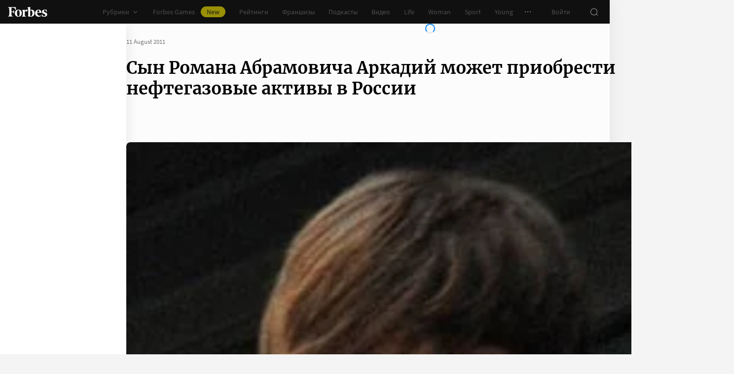

--- FILE ---
content_type: application/javascript; charset=utf-8
request_url: https://cdn.forbes.ru/_nuxt/B0zqOfV4.js
body_size: 260
content:
import p from"./CtSvWA4x.js";import"./G63DU8_e.js";import"./D5kW1KSt.js";import"./NCDM2jdN.js";import"./_IHOrc6G.js";import"./D9UV_9wO.js";import"./Ct-ueTNy.js";import"./BsvWPmdH.js";import"./B5nMVLwn.js";import"./D68oadDW.js";import"./DivN7ik6.js";import"./Edgfi5O0.js";import"./CJbYXV0M.js";import"./B9t-H6R0.js";import"./Dpis30xX.js";import"./DyaKHqoZ.js";import"./DNg_5ywv.js";import"./K8OKoOpY.js";import"./BcpBHeyq.js";import"./73zZXiG4.js";import"./D8nGFUqw.js";import"./Ti3E5zKO.js";import"./CjvSga4R.js";import"./BHrjPNuo.js";import"./zJ4jnr-T.js";import"./BOTKSgIx.js";import"./BIIdcK6U.js";import"./DmylN_P1.js";import"./04D1vcC5.js";import"./CEkQM7JB.js";import"./Cp8-s96X.js";import"./r6v4fm4U.js";import"./DSplkqyM.js";import"./BaIt3Dgs.js";import"./C_9VbREl.js";import"./eHj6dnfo.js";import"./CXRMZsXW.js";import"./BQnouHbG.js";import"./CnxTVsOP.js";import"./_70fYu70.js";import"./8KO8TqLq.js";import"./CBAJUk8s.js";import"./C0kS1ytB.js";import"./D_ZVK2wm.js";import"./B9cQXyvX.js";export{p as default};
